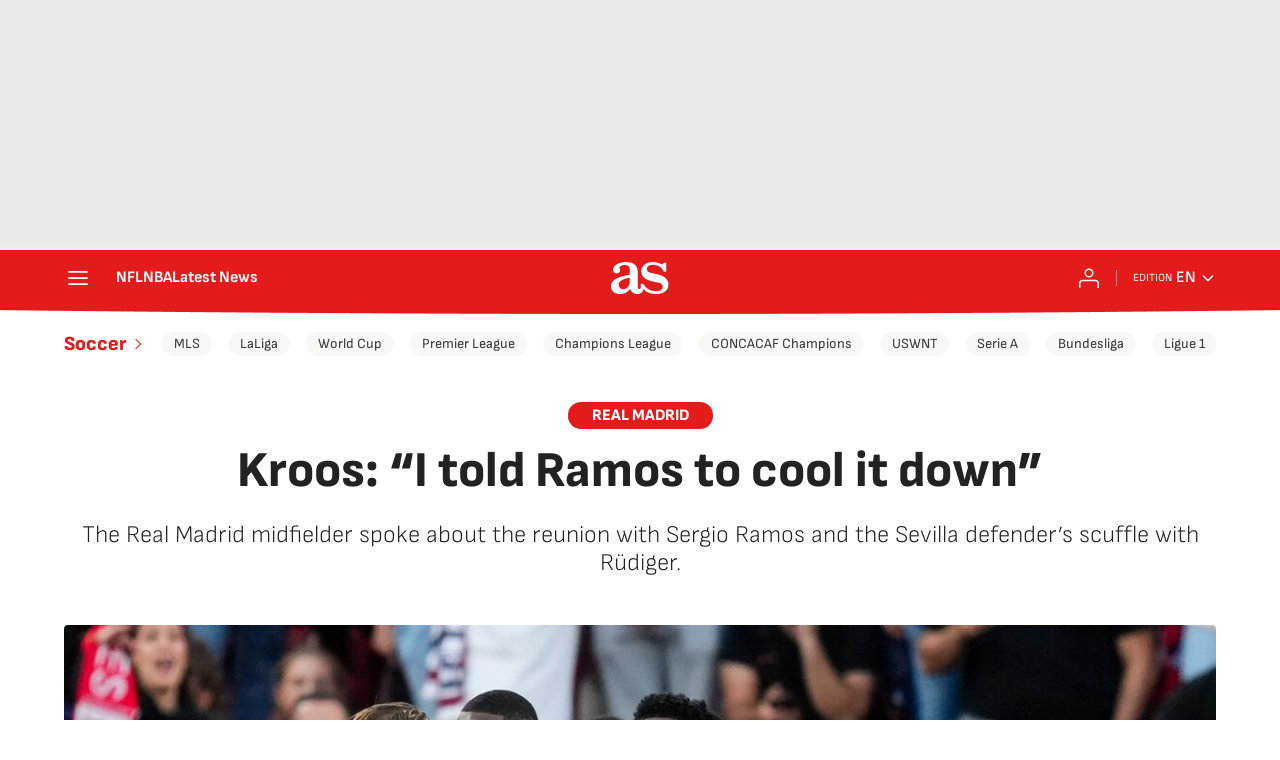

--- FILE ---
content_type: application/x-javascript;charset=utf-8
request_url: https://smetrics.as.com/id?d_visid_ver=5.4.0&d_fieldgroup=A&mcorgid=2387401053DB208C0A490D4C%40AdobeOrg&mid=86679036413650790262129123522725225659&ts=1768967097705
body_size: -38
content:
{"mid":"86679036413650790262129123522725225659"}